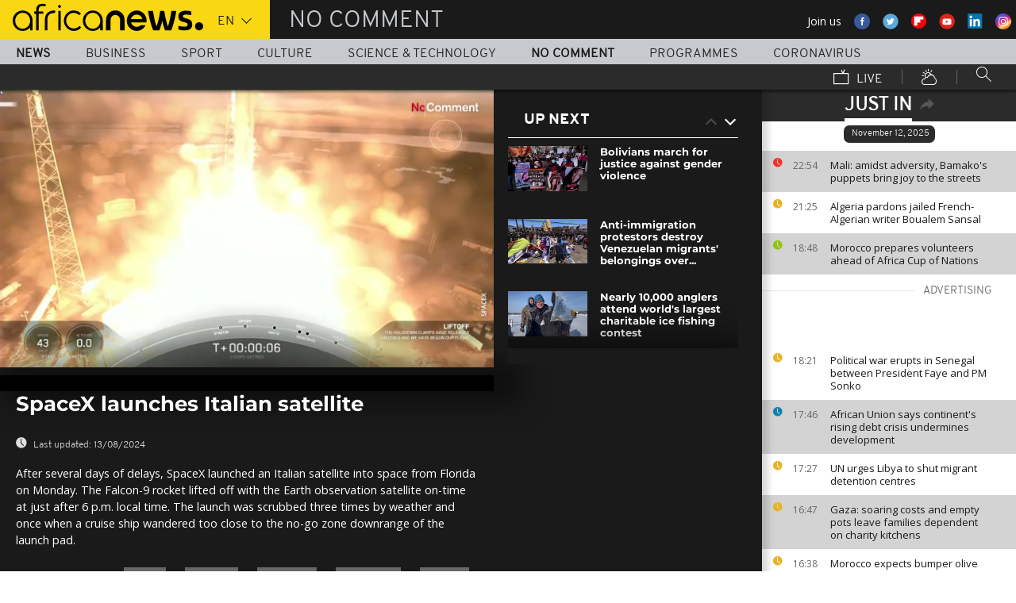

--- FILE ---
content_type: image/svg+xml
request_url: https://www.africanews.com/images/share.svg
body_size: 306
content:
<?xml version="1.0" encoding="utf-8"?>
<!-- Generator: Adobe Illustrator 16.0.0, SVG Export Plug-In . SVG Version: 6.00 Build 0)  -->
<!DOCTYPE svg PUBLIC "-//W3C//DTD SVG 1.1//EN" "http://www.w3.org/Graphics/SVG/1.1/DTD/svg11.dtd">
<svg version="1.1" id="Layer_1" xmlns="http://www.w3.org/2000/svg" xmlns:xlink="http://www.w3.org/1999/xlink" x="0px" y="0px"
	 width="512px" height="512px" viewBox="0 0 512 512" enable-background="new 0 0 512 512" xml:space="preserve">
<g id="XMLID_1_">
	<g>
		<path fill="#55575B" d="M510.275,222.839l-203.423,190.18V301.643c-141.359,0-234.438,43.229-305.135,138.336
			C30.198,304.212,109.02,168.917,306.852,141.466V33.149L510.275,222.839z"/>
	</g>
	<g>
	</g>
</g>
</svg>
